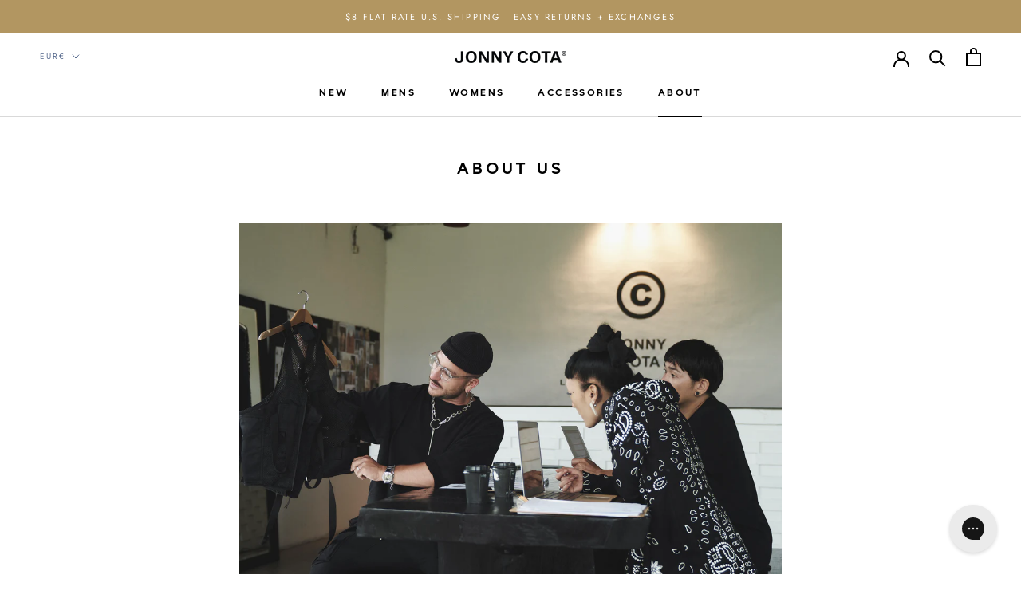

--- FILE ---
content_type: text/html; charset=utf-8
request_url: https://www.jonnycota.com/en-de/pages/about-us
body_size: 18405
content:
<!doctype html>

<html class="no-js" lang="en">
  <head>
  <!-- Google tag (gtag.js) -->
<script async src="https://www.googletagmanager.com/gtag/js?id=AW-1009934324"></script>
<script>
  window.dataLayer = window.dataLayer || [];
  function gtag(){dataLayer.push(arguments);}
  gtag('js', new Date());

  gtag('config', 'AW-1009934324');
</script>
<!-- Google Tag Manager -->
<script>(function(w,d,s,l,i){w[l]=w[l]||[];w[l].push({'gtm.start':
new Date().getTime(),event:'gtm.js'});var f=d.getElementsByTagName(s)[0],
j=d.createElement(s),dl=l!='dataLayer'?'&l='+l:'';j.async=true;j.src=
'https://www.googletagmanager.com/gtm.js?id='+i+dl;f.parentNode.insertBefore(j,f);
})(window,document,'script','dataLayer','GTM-KT5P3B2');</script>
<!-- End Google Tag Manager -->
    <meta name="facebook-domain-verification" content="jhn7ketyd70mlnrw09z1gcq0yr8wwh" />
    <meta charset="utf-8"> 
    <meta http-equiv="X-UA-Compatible" content="IE=edge,chrome=1">
    <meta name="viewport" content="width=device-width, initial-scale=1.0, height=device-height, minimum-scale=1.0, maximum-scale=1.0">
    <meta name="theme-color" content="">

    <title>
      ABOUT US &ndash; JONNY COTA
    </title><meta name="description" content="Jonny Cota is a progressive streetwear brand designed in Los Angeles and handmade at our studio in Bali with a conscious emphasis on sustainable production. Formerly known as the iconic DTLA label SKINGRAFT, Jonny Cota has relaunched as a new lifestyle brand following its premier season win of Amazon Prime&#39;s design com"><link rel="canonical" href="https://www.jonnycota.com/en-de/pages/about-us"><link rel="shortcut icon" href="//www.jonnycota.com/cdn/shop/files/Jonny_Cota_submark_96x.png?v=1614291532" type="image/png"><meta property="og:type" content="website">
  <meta property="og:title" content="ABOUT US"><meta property="og:description" content="Jonny Cota is a progressive streetwear brand designed in Los Angeles and handmade at our studio in Bali with a conscious emphasis on sustainable production. Formerly known as the iconic DTLA label SKINGRAFT, Jonny Cota has relaunched as a new lifestyle brand following its premier season win of Amazon Prime&#39;s design com"><meta property="og:url" content="https://www.jonnycota.com/en-de/pages/about-us">
<meta property="og:site_name" content="JONNY COTA"><meta name="twitter:card" content="summary"><meta name="twitter:title" content="ABOUT US">
  <meta name="twitter:description" content="Jonny Cota is a progressive streetwear brand designed in Los Angeles and handmade at our studio in Bali with a conscious emphasis on sustainable production. Formerly known as the iconic DTLA label SKINGRAFT, Jonny Cota has relaunched as a new lifestyle brand following its premier season win of Amazon Prime&#39;s design com">

    <script>window.performance && window.performance.mark && window.performance.mark('shopify.content_for_header.start');</script><meta id="shopify-digital-wallet" name="shopify-digital-wallet" content="/7075175/digital_wallets/dialog">
<meta name="shopify-checkout-api-token" content="24a17baf10510d50c4e24fabfefe7ea1">
<meta id="in-context-paypal-metadata" data-shop-id="7075175" data-venmo-supported="true" data-environment="production" data-locale="en_US" data-paypal-v4="true" data-currency="EUR">
<link rel="alternate" hreflang="x-default" href="https://www.jonnycota.com/pages/about-us">
<link rel="alternate" hreflang="en" href="https://www.jonnycota.com/pages/about-us">
<link rel="alternate" hreflang="en-CA" href="https://www.jonnycota.com/en-ca/pages/about-us">
<link rel="alternate" hreflang="en-GB" href="https://www.jonnycota.com/en-gb/pages/about-us">
<link rel="alternate" hreflang="en-AU" href="https://www.jonnycota.com/en-au/pages/about-us">
<link rel="alternate" hreflang="en-DE" href="https://www.jonnycota.com/en-de/pages/about-us">
<link rel="alternate" hreflang="en-FR" href="https://www.jonnycota.com/en-fr/pages/about-us">
<script async="async" src="/checkouts/internal/preloads.js?locale=en-DE"></script>
<link rel="preconnect" href="https://shop.app" crossorigin="anonymous">
<script async="async" src="https://shop.app/checkouts/internal/preloads.js?locale=en-DE&shop_id=7075175" crossorigin="anonymous"></script>
<script id="apple-pay-shop-capabilities" type="application/json">{"shopId":7075175,"countryCode":"US","currencyCode":"EUR","merchantCapabilities":["supports3DS"],"merchantId":"gid:\/\/shopify\/Shop\/7075175","merchantName":"JONNY COTA","requiredBillingContactFields":["postalAddress","email","phone"],"requiredShippingContactFields":["postalAddress","email","phone"],"shippingType":"shipping","supportedNetworks":["visa","masterCard","amex","discover","elo","jcb"],"total":{"type":"pending","label":"JONNY COTA","amount":"1.00"},"shopifyPaymentsEnabled":true,"supportsSubscriptions":true}</script>
<script id="shopify-features" type="application/json">{"accessToken":"24a17baf10510d50c4e24fabfefe7ea1","betas":["rich-media-storefront-analytics"],"domain":"www.jonnycota.com","predictiveSearch":true,"shopId":7075175,"locale":"en"}</script>
<script>var Shopify = Shopify || {};
Shopify.shop = "skingraft-designs.myshopify.com";
Shopify.locale = "en";
Shopify.currency = {"active":"EUR","rate":"0.87532585"};
Shopify.country = "DE";
Shopify.theme = {"name":"JC 2.0 removed free shipping txt from products ","id":120790745163,"schema_name":"Prestige","schema_version":"4.8.1","theme_store_id":855,"role":"main"};
Shopify.theme.handle = "null";
Shopify.theme.style = {"id":null,"handle":null};
Shopify.cdnHost = "www.jonnycota.com/cdn";
Shopify.routes = Shopify.routes || {};
Shopify.routes.root = "/en-de/";</script>
<script type="module">!function(o){(o.Shopify=o.Shopify||{}).modules=!0}(window);</script>
<script>!function(o){function n(){var o=[];function n(){o.push(Array.prototype.slice.apply(arguments))}return n.q=o,n}var t=o.Shopify=o.Shopify||{};t.loadFeatures=n(),t.autoloadFeatures=n()}(window);</script>
<script>
  window.ShopifyPay = window.ShopifyPay || {};
  window.ShopifyPay.apiHost = "shop.app\/pay";
  window.ShopifyPay.redirectState = null;
</script>
<script id="shop-js-analytics" type="application/json">{"pageType":"page"}</script>
<script defer="defer" async type="module" src="//www.jonnycota.com/cdn/shopifycloud/shop-js/modules/v2/client.init-shop-cart-sync_C5BV16lS.en.esm.js"></script>
<script defer="defer" async type="module" src="//www.jonnycota.com/cdn/shopifycloud/shop-js/modules/v2/chunk.common_CygWptCX.esm.js"></script>
<script type="module">
  await import("//www.jonnycota.com/cdn/shopifycloud/shop-js/modules/v2/client.init-shop-cart-sync_C5BV16lS.en.esm.js");
await import("//www.jonnycota.com/cdn/shopifycloud/shop-js/modules/v2/chunk.common_CygWptCX.esm.js");

  window.Shopify.SignInWithShop?.initShopCartSync?.({"fedCMEnabled":true,"windoidEnabled":true});

</script>
<script>
  window.Shopify = window.Shopify || {};
  if (!window.Shopify.featureAssets) window.Shopify.featureAssets = {};
  window.Shopify.featureAssets['shop-js'] = {"shop-cart-sync":["modules/v2/client.shop-cart-sync_ZFArdW7E.en.esm.js","modules/v2/chunk.common_CygWptCX.esm.js"],"init-fed-cm":["modules/v2/client.init-fed-cm_CmiC4vf6.en.esm.js","modules/v2/chunk.common_CygWptCX.esm.js"],"shop-button":["modules/v2/client.shop-button_tlx5R9nI.en.esm.js","modules/v2/chunk.common_CygWptCX.esm.js"],"shop-cash-offers":["modules/v2/client.shop-cash-offers_DOA2yAJr.en.esm.js","modules/v2/chunk.common_CygWptCX.esm.js","modules/v2/chunk.modal_D71HUcav.esm.js"],"init-windoid":["modules/v2/client.init-windoid_sURxWdc1.en.esm.js","modules/v2/chunk.common_CygWptCX.esm.js"],"shop-toast-manager":["modules/v2/client.shop-toast-manager_ClPi3nE9.en.esm.js","modules/v2/chunk.common_CygWptCX.esm.js"],"init-shop-email-lookup-coordinator":["modules/v2/client.init-shop-email-lookup-coordinator_B8hsDcYM.en.esm.js","modules/v2/chunk.common_CygWptCX.esm.js"],"init-shop-cart-sync":["modules/v2/client.init-shop-cart-sync_C5BV16lS.en.esm.js","modules/v2/chunk.common_CygWptCX.esm.js"],"avatar":["modules/v2/client.avatar_BTnouDA3.en.esm.js"],"pay-button":["modules/v2/client.pay-button_FdsNuTd3.en.esm.js","modules/v2/chunk.common_CygWptCX.esm.js"],"init-customer-accounts":["modules/v2/client.init-customer-accounts_DxDtT_ad.en.esm.js","modules/v2/client.shop-login-button_C5VAVYt1.en.esm.js","modules/v2/chunk.common_CygWptCX.esm.js","modules/v2/chunk.modal_D71HUcav.esm.js"],"init-shop-for-new-customer-accounts":["modules/v2/client.init-shop-for-new-customer-accounts_ChsxoAhi.en.esm.js","modules/v2/client.shop-login-button_C5VAVYt1.en.esm.js","modules/v2/chunk.common_CygWptCX.esm.js","modules/v2/chunk.modal_D71HUcav.esm.js"],"shop-login-button":["modules/v2/client.shop-login-button_C5VAVYt1.en.esm.js","modules/v2/chunk.common_CygWptCX.esm.js","modules/v2/chunk.modal_D71HUcav.esm.js"],"init-customer-accounts-sign-up":["modules/v2/client.init-customer-accounts-sign-up_CPSyQ0Tj.en.esm.js","modules/v2/client.shop-login-button_C5VAVYt1.en.esm.js","modules/v2/chunk.common_CygWptCX.esm.js","modules/v2/chunk.modal_D71HUcav.esm.js"],"shop-follow-button":["modules/v2/client.shop-follow-button_Cva4Ekp9.en.esm.js","modules/v2/chunk.common_CygWptCX.esm.js","modules/v2/chunk.modal_D71HUcav.esm.js"],"checkout-modal":["modules/v2/client.checkout-modal_BPM8l0SH.en.esm.js","modules/v2/chunk.common_CygWptCX.esm.js","modules/v2/chunk.modal_D71HUcav.esm.js"],"lead-capture":["modules/v2/client.lead-capture_Bi8yE_yS.en.esm.js","modules/v2/chunk.common_CygWptCX.esm.js","modules/v2/chunk.modal_D71HUcav.esm.js"],"shop-login":["modules/v2/client.shop-login_D6lNrXab.en.esm.js","modules/v2/chunk.common_CygWptCX.esm.js","modules/v2/chunk.modal_D71HUcav.esm.js"],"payment-terms":["modules/v2/client.payment-terms_CZxnsJam.en.esm.js","modules/v2/chunk.common_CygWptCX.esm.js","modules/v2/chunk.modal_D71HUcav.esm.js"]};
</script>
<script>(function() {
  var isLoaded = false;
  function asyncLoad() {
    if (isLoaded) return;
    isLoaded = true;
    var urls = ["\/\/social-login.oxiapps.com\/api\/init?shop=skingraft-designs.myshopify.com","https:\/\/cdn-scripts.signifyd.com\/shopify\/script-tag.js?shop=skingraft-designs.myshopify.com","https:\/\/gtmniddocks.herokuapp.com\/gtmniddocks.js?shop=skingraft-designs.myshopify.com","https:\/\/accessibly.onthemapmarketing.com\/public\/widget\/run.js?shop=skingraft-designs.myshopify.com","https:\/\/cdn.attn.tv\/jc\/dtag.js?shop=skingraft-designs.myshopify.com","https:\/\/static.shareasale.com\/json\/shopify\/deduplication.js?shop=skingraft-designs.myshopify.com","https:\/\/static.shareasale.com\/json\/shopify\/shareasale-tracking.js?sasmid=122305\u0026ssmtid=19038\u0026shop=skingraft-designs.myshopify.com","https:\/\/cdn.hextom.com\/js\/freeshippingbar.js?shop=skingraft-designs.myshopify.com","https:\/\/config.gorgias.chat\/bundle-loader\/01GYCBY9J2T9DX3R7C5PKVS7T7?source=shopify1click\u0026shop=skingraft-designs.myshopify.com","https:\/\/cdn.9gtb.com\/loader.js?g_cvt_id=c6137fb2-ed5c-40e1-8028-8c8c1740f2bd\u0026shop=skingraft-designs.myshopify.com","\/\/backinstock.useamp.com\/widget\/6001_1767153381.js?category=bis\u0026v=6\u0026shop=skingraft-designs.myshopify.com","https:\/\/size-guides.esc-apps-cdn.com\/1767939059-app.skingraft-designs.myshopify.com.js?shop=skingraft-designs.myshopify.com"];
    for (var i = 0; i < urls.length; i++) {
      var s = document.createElement('script');
      s.type = 'text/javascript';
      s.async = true;
      s.src = urls[i];
      var x = document.getElementsByTagName('script')[0];
      x.parentNode.insertBefore(s, x);
    }
  };
  if(window.attachEvent) {
    window.attachEvent('onload', asyncLoad);
  } else {
    window.addEventListener('load', asyncLoad, false);
  }
})();</script>
<script id="__st">var __st={"a":7075175,"offset":-28800,"reqid":"1cb238cf-1f1a-4712-a6df-bc0a7a2c7bea-1768651556","pageurl":"www.jonnycota.com\/en-de\/pages\/about-us","s":"pages-17507693","u":"404adbe3d43f","p":"page","rtyp":"page","rid":17507693};</script>
<script>window.ShopifyPaypalV4VisibilityTracking = true;</script>
<script id="captcha-bootstrap">!function(){'use strict';const t='contact',e='account',n='new_comment',o=[[t,t],['blogs',n],['comments',n],[t,'customer']],c=[[e,'customer_login'],[e,'guest_login'],[e,'recover_customer_password'],[e,'create_customer']],r=t=>t.map((([t,e])=>`form[action*='/${t}']:not([data-nocaptcha='true']) input[name='form_type'][value='${e}']`)).join(','),a=t=>()=>t?[...document.querySelectorAll(t)].map((t=>t.form)):[];function s(){const t=[...o],e=r(t);return a(e)}const i='password',u='form_key',d=['recaptcha-v3-token','g-recaptcha-response','h-captcha-response',i],f=()=>{try{return window.sessionStorage}catch{return}},m='__shopify_v',_=t=>t.elements[u];function p(t,e,n=!1){try{const o=window.sessionStorage,c=JSON.parse(o.getItem(e)),{data:r}=function(t){const{data:e,action:n}=t;return t[m]||n?{data:e,action:n}:{data:t,action:n}}(c);for(const[e,n]of Object.entries(r))t.elements[e]&&(t.elements[e].value=n);n&&o.removeItem(e)}catch(o){console.error('form repopulation failed',{error:o})}}const l='form_type',E='cptcha';function T(t){t.dataset[E]=!0}const w=window,h=w.document,L='Shopify',v='ce_forms',y='captcha';let A=!1;((t,e)=>{const n=(g='f06e6c50-85a8-45c8-87d0-21a2b65856fe',I='https://cdn.shopify.com/shopifycloud/storefront-forms-hcaptcha/ce_storefront_forms_captcha_hcaptcha.v1.5.2.iife.js',D={infoText:'Protected by hCaptcha',privacyText:'Privacy',termsText:'Terms'},(t,e,n)=>{const o=w[L][v],c=o.bindForm;if(c)return c(t,g,e,D).then(n);var r;o.q.push([[t,g,e,D],n]),r=I,A||(h.body.append(Object.assign(h.createElement('script'),{id:'captcha-provider',async:!0,src:r})),A=!0)});var g,I,D;w[L]=w[L]||{},w[L][v]=w[L][v]||{},w[L][v].q=[],w[L][y]=w[L][y]||{},w[L][y].protect=function(t,e){n(t,void 0,e),T(t)},Object.freeze(w[L][y]),function(t,e,n,w,h,L){const[v,y,A,g]=function(t,e,n){const i=e?o:[],u=t?c:[],d=[...i,...u],f=r(d),m=r(i),_=r(d.filter((([t,e])=>n.includes(e))));return[a(f),a(m),a(_),s()]}(w,h,L),I=t=>{const e=t.target;return e instanceof HTMLFormElement?e:e&&e.form},D=t=>v().includes(t);t.addEventListener('submit',(t=>{const e=I(t);if(!e)return;const n=D(e)&&!e.dataset.hcaptchaBound&&!e.dataset.recaptchaBound,o=_(e),c=g().includes(e)&&(!o||!o.value);(n||c)&&t.preventDefault(),c&&!n&&(function(t){try{if(!f())return;!function(t){const e=f();if(!e)return;const n=_(t);if(!n)return;const o=n.value;o&&e.removeItem(o)}(t);const e=Array.from(Array(32),(()=>Math.random().toString(36)[2])).join('');!function(t,e){_(t)||t.append(Object.assign(document.createElement('input'),{type:'hidden',name:u})),t.elements[u].value=e}(t,e),function(t,e){const n=f();if(!n)return;const o=[...t.querySelectorAll(`input[type='${i}']`)].map((({name:t})=>t)),c=[...d,...o],r={};for(const[a,s]of new FormData(t).entries())c.includes(a)||(r[a]=s);n.setItem(e,JSON.stringify({[m]:1,action:t.action,data:r}))}(t,e)}catch(e){console.error('failed to persist form',e)}}(e),e.submit())}));const S=(t,e)=>{t&&!t.dataset[E]&&(n(t,e.some((e=>e===t))),T(t))};for(const o of['focusin','change'])t.addEventListener(o,(t=>{const e=I(t);D(e)&&S(e,y())}));const B=e.get('form_key'),M=e.get(l),P=B&&M;t.addEventListener('DOMContentLoaded',(()=>{const t=y();if(P)for(const e of t)e.elements[l].value===M&&p(e,B);[...new Set([...A(),...v().filter((t=>'true'===t.dataset.shopifyCaptcha))])].forEach((e=>S(e,t)))}))}(h,new URLSearchParams(w.location.search),n,t,e,['guest_login'])})(!0,!1)}();</script>
<script integrity="sha256-4kQ18oKyAcykRKYeNunJcIwy7WH5gtpwJnB7kiuLZ1E=" data-source-attribution="shopify.loadfeatures" defer="defer" src="//www.jonnycota.com/cdn/shopifycloud/storefront/assets/storefront/load_feature-a0a9edcb.js" crossorigin="anonymous"></script>
<script crossorigin="anonymous" defer="defer" src="//www.jonnycota.com/cdn/shopifycloud/storefront/assets/shopify_pay/storefront-65b4c6d7.js?v=20250812"></script>
<script data-source-attribution="shopify.dynamic_checkout.dynamic.init">var Shopify=Shopify||{};Shopify.PaymentButton=Shopify.PaymentButton||{isStorefrontPortableWallets:!0,init:function(){window.Shopify.PaymentButton.init=function(){};var t=document.createElement("script");t.src="https://www.jonnycota.com/cdn/shopifycloud/portable-wallets/latest/portable-wallets.en.js",t.type="module",document.head.appendChild(t)}};
</script>
<script data-source-attribution="shopify.dynamic_checkout.buyer_consent">
  function portableWalletsHideBuyerConsent(e){var t=document.getElementById("shopify-buyer-consent"),n=document.getElementById("shopify-subscription-policy-button");t&&n&&(t.classList.add("hidden"),t.setAttribute("aria-hidden","true"),n.removeEventListener("click",e))}function portableWalletsShowBuyerConsent(e){var t=document.getElementById("shopify-buyer-consent"),n=document.getElementById("shopify-subscription-policy-button");t&&n&&(t.classList.remove("hidden"),t.removeAttribute("aria-hidden"),n.addEventListener("click",e))}window.Shopify?.PaymentButton&&(window.Shopify.PaymentButton.hideBuyerConsent=portableWalletsHideBuyerConsent,window.Shopify.PaymentButton.showBuyerConsent=portableWalletsShowBuyerConsent);
</script>
<script data-source-attribution="shopify.dynamic_checkout.cart.bootstrap">document.addEventListener("DOMContentLoaded",(function(){function t(){return document.querySelector("shopify-accelerated-checkout-cart, shopify-accelerated-checkout")}if(t())Shopify.PaymentButton.init();else{new MutationObserver((function(e,n){t()&&(Shopify.PaymentButton.init(),n.disconnect())})).observe(document.body,{childList:!0,subtree:!0})}}));
</script>
<link id="shopify-accelerated-checkout-styles" rel="stylesheet" media="screen" href="https://www.jonnycota.com/cdn/shopifycloud/portable-wallets/latest/accelerated-checkout-backwards-compat.css" crossorigin="anonymous">
<style id="shopify-accelerated-checkout-cart">
        #shopify-buyer-consent {
  margin-top: 1em;
  display: inline-block;
  width: 100%;
}

#shopify-buyer-consent.hidden {
  display: none;
}

#shopify-subscription-policy-button {
  background: none;
  border: none;
  padding: 0;
  text-decoration: underline;
  font-size: inherit;
  cursor: pointer;
}

#shopify-subscription-policy-button::before {
  box-shadow: none;
}

      </style>

<script>window.performance && window.performance.mark && window.performance.mark('shopify.content_for_header.end');</script>

    <link rel="stylesheet" href="//www.jonnycota.com/cdn/shop/t/84/assets/theme.scss.css?v=26395218124968101651763565871">

    <script>
      // This allows to expose several variables to the global scope, to be used in scripts
      window.theme = {
        pageType: "page",
        moneyFormat: "€{{amount_with_comma_separator}}",
        moneyWithCurrencyFormat: "€{{amount_with_comma_separator}} EUR",
        productImageSize: "tall",
        searchMode: "product",
        showPageTransition: true,
        showElementStaggering: false,
        showImageZooming: true
      };

      window.routes = {
        rootUrl: "\/en-de",
        cartUrl: "\/en-de\/cart",
        cartAddUrl: "\/en-de\/cart\/add",
        cartChangeUrl: "\/en-de\/cart\/change",
        searchUrl: "\/en-de\/search",
        productRecommendationsUrl: "\/en-de\/recommendations\/products"
      };

      window.languages = {
        cartAddNote: "Add Order Note",
        cartEditNote: "Edit Order Note",
        productImageLoadingError: "This image could not be loaded. Please try to reload the page.",
        productFormAddToCart: "Add to cart",
        productFormUnavailable: "Unavailable",
        productFormSoldOut: "Sold Out",
        shippingEstimatorOneResult: "1 option available:",
        shippingEstimatorMoreResults: "{{count}} options available:",
        shippingEstimatorNoResults: "No shipping could be found"
      };

      window.lazySizesConfig = {
        loadHidden: false,
        hFac: 0.5,
        expFactor: 2,
        ricTimeout: 150,
        lazyClass: 'Image--lazyLoad',
        loadingClass: 'Image--lazyLoading',
        loadedClass: 'Image--lazyLoaded'
      };

      document.documentElement.className = document.documentElement.className.replace('no-js', 'js');
      document.documentElement.style.setProperty('--window-height', window.innerHeight + 'px');

      // We do a quick detection of some features (we could use Modernizr but for so little...)
      (function() {
        document.documentElement.className += ((window.CSS && window.CSS.supports('(position: sticky) or (position: -webkit-sticky)')) ? ' supports-sticky' : ' no-supports-sticky');
        document.documentElement.className += (window.matchMedia('(-moz-touch-enabled: 1), (hover: none)')).matches ? ' no-supports-hover' : ' supports-hover';
      }());
    </script>

    <script src="//www.jonnycota.com/cdn/shop/t/84/assets/lazysizes.min.js?v=174358363404432586981643667562" async></script><script src="https://polyfill-fastly.net/v3/polyfill.min.js?unknown=polyfill&features=fetch,Element.prototype.closest,Element.prototype.remove,Element.prototype.classList,Array.prototype.includes,Array.prototype.fill,Object.assign,CustomEvent,IntersectionObserver,IntersectionObserverEntry,URL" defer></script>
    <script src="//www.jonnycota.com/cdn/shop/t/84/assets/libs.min.js?v=26178543184394469741643667563" defer></script>
    <script src="//www.jonnycota.com/cdn/shop/t/84/assets/theme.min.js?v=19233513442851015761643667569" defer></script>
    <script src="//www.jonnycota.com/cdn/shop/t/84/assets/custom.js?v=183944157590872491501643667555" defer></script>

    <script>
      (function () {
        window.onpageshow = function() {
          if (window.theme.showPageTransition) {
            var pageTransition = document.querySelector('.PageTransition');

            if (pageTransition) {
              pageTransition.style.visibility = 'visible';
              pageTransition.style.opacity = '0';
            }
          }

          // When the page is loaded from the cache, we have to reload the cart content
          document.documentElement.dispatchEvent(new CustomEvent('cart:refresh', {
            bubbles: true
          }));
        };
      })();
    </script>

    


  <script type="application/ld+json">
  {
    "@context": "http://schema.org",
    "@type": "BreadcrumbList",
  "itemListElement": [{
      "@type": "ListItem",
      "position": 1,
      "name": "Translation missing: en.general.breadcrumb.home",
      "item": "https://www.jonnycota.com"
    },{
          "@type": "ListItem",
          "position": 2,
          "name": "ABOUT US",
          "item": "https://www.jonnycota.com/en-de/pages/about-us"
        }]
  }
  </script>

    <link href="//www.jonnycota.com/cdn/shop/t/84/assets/FornoBold.css?v=108281278404624385431643667561" rel="stylesheet" type="text/css" media="all" />
    <link href="//www.jonnycota.com/cdn/shop/t/84/assets/FornoMedium.css?v=924660222101000761643667562" rel="stylesheet" type="text/css" media="all" />
  <!-- "snippets/sca-quick-view-init.liquid" was not rendered, the associated app was uninstalled -->
  <script src="//www.jonnycota.com/cdn/shop/t/84/assets/variable-products.js?v=72637281613917119051643667572" type="text/javascript" defer></script>

 <meta name="google-site-verification" content="FonqjSDXh-pIMMAalnt_KQ91cGCl7MtR3py-YvqAiKY" />
 

<!-- BEGIN app block: shopify://apps/klaviyo-email-marketing-sms/blocks/klaviyo-onsite-embed/2632fe16-c075-4321-a88b-50b567f42507 -->












  <script async src="https://static.klaviyo.com/onsite/js/KAxWJQ/klaviyo.js?company_id=KAxWJQ"></script>
  <script>!function(){if(!window.klaviyo){window._klOnsite=window._klOnsite||[];try{window.klaviyo=new Proxy({},{get:function(n,i){return"push"===i?function(){var n;(n=window._klOnsite).push.apply(n,arguments)}:function(){for(var n=arguments.length,o=new Array(n),w=0;w<n;w++)o[w]=arguments[w];var t="function"==typeof o[o.length-1]?o.pop():void 0,e=new Promise((function(n){window._klOnsite.push([i].concat(o,[function(i){t&&t(i),n(i)}]))}));return e}}})}catch(n){window.klaviyo=window.klaviyo||[],window.klaviyo.push=function(){var n;(n=window._klOnsite).push.apply(n,arguments)}}}}();</script>

  




  <script>
    window.klaviyoReviewsProductDesignMode = false
  </script>







<!-- END app block --><meta property="og:image" content="https://cdn.shopify.com/s/files/1/0707/5175/files/Jonny_Cota_main_logo.png?height=628&pad_color=fff&v=1614291531&width=1200" />
<meta property="og:image:secure_url" content="https://cdn.shopify.com/s/files/1/0707/5175/files/Jonny_Cota_main_logo.png?height=628&pad_color=fff&v=1614291531&width=1200" />
<meta property="og:image:width" content="1200" />
<meta property="og:image:height" content="628" />
<link href="https://monorail-edge.shopifysvc.com" rel="dns-prefetch">
<script>(function(){if ("sendBeacon" in navigator && "performance" in window) {try {var session_token_from_headers = performance.getEntriesByType('navigation')[0].serverTiming.find(x => x.name == '_s').description;} catch {var session_token_from_headers = undefined;}var session_cookie_matches = document.cookie.match(/_shopify_s=([^;]*)/);var session_token_from_cookie = session_cookie_matches && session_cookie_matches.length === 2 ? session_cookie_matches[1] : "";var session_token = session_token_from_headers || session_token_from_cookie || "";function handle_abandonment_event(e) {var entries = performance.getEntries().filter(function(entry) {return /monorail-edge.shopifysvc.com/.test(entry.name);});if (!window.abandonment_tracked && entries.length === 0) {window.abandonment_tracked = true;var currentMs = Date.now();var navigation_start = performance.timing.navigationStart;var payload = {shop_id: 7075175,url: window.location.href,navigation_start,duration: currentMs - navigation_start,session_token,page_type: "page"};window.navigator.sendBeacon("https://monorail-edge.shopifysvc.com/v1/produce", JSON.stringify({schema_id: "online_store_buyer_site_abandonment/1.1",payload: payload,metadata: {event_created_at_ms: currentMs,event_sent_at_ms: currentMs}}));}}window.addEventListener('pagehide', handle_abandonment_event);}}());</script>
<script id="web-pixels-manager-setup">(function e(e,d,r,n,o){if(void 0===o&&(o={}),!Boolean(null===(a=null===(i=window.Shopify)||void 0===i?void 0:i.analytics)||void 0===a?void 0:a.replayQueue)){var i,a;window.Shopify=window.Shopify||{};var t=window.Shopify;t.analytics=t.analytics||{};var s=t.analytics;s.replayQueue=[],s.publish=function(e,d,r){return s.replayQueue.push([e,d,r]),!0};try{self.performance.mark("wpm:start")}catch(e){}var l=function(){var e={modern:/Edge?\/(1{2}[4-9]|1[2-9]\d|[2-9]\d{2}|\d{4,})\.\d+(\.\d+|)|Firefox\/(1{2}[4-9]|1[2-9]\d|[2-9]\d{2}|\d{4,})\.\d+(\.\d+|)|Chrom(ium|e)\/(9{2}|\d{3,})\.\d+(\.\d+|)|(Maci|X1{2}).+ Version\/(15\.\d+|(1[6-9]|[2-9]\d|\d{3,})\.\d+)([,.]\d+|)( \(\w+\)|)( Mobile\/\w+|) Safari\/|Chrome.+OPR\/(9{2}|\d{3,})\.\d+\.\d+|(CPU[ +]OS|iPhone[ +]OS|CPU[ +]iPhone|CPU IPhone OS|CPU iPad OS)[ +]+(15[._]\d+|(1[6-9]|[2-9]\d|\d{3,})[._]\d+)([._]\d+|)|Android:?[ /-](13[3-9]|1[4-9]\d|[2-9]\d{2}|\d{4,})(\.\d+|)(\.\d+|)|Android.+Firefox\/(13[5-9]|1[4-9]\d|[2-9]\d{2}|\d{4,})\.\d+(\.\d+|)|Android.+Chrom(ium|e)\/(13[3-9]|1[4-9]\d|[2-9]\d{2}|\d{4,})\.\d+(\.\d+|)|SamsungBrowser\/([2-9]\d|\d{3,})\.\d+/,legacy:/Edge?\/(1[6-9]|[2-9]\d|\d{3,})\.\d+(\.\d+|)|Firefox\/(5[4-9]|[6-9]\d|\d{3,})\.\d+(\.\d+|)|Chrom(ium|e)\/(5[1-9]|[6-9]\d|\d{3,})\.\d+(\.\d+|)([\d.]+$|.*Safari\/(?![\d.]+ Edge\/[\d.]+$))|(Maci|X1{2}).+ Version\/(10\.\d+|(1[1-9]|[2-9]\d|\d{3,})\.\d+)([,.]\d+|)( \(\w+\)|)( Mobile\/\w+|) Safari\/|Chrome.+OPR\/(3[89]|[4-9]\d|\d{3,})\.\d+\.\d+|(CPU[ +]OS|iPhone[ +]OS|CPU[ +]iPhone|CPU IPhone OS|CPU iPad OS)[ +]+(10[._]\d+|(1[1-9]|[2-9]\d|\d{3,})[._]\d+)([._]\d+|)|Android:?[ /-](13[3-9]|1[4-9]\d|[2-9]\d{2}|\d{4,})(\.\d+|)(\.\d+|)|Mobile Safari.+OPR\/([89]\d|\d{3,})\.\d+\.\d+|Android.+Firefox\/(13[5-9]|1[4-9]\d|[2-9]\d{2}|\d{4,})\.\d+(\.\d+|)|Android.+Chrom(ium|e)\/(13[3-9]|1[4-9]\d|[2-9]\d{2}|\d{4,})\.\d+(\.\d+|)|Android.+(UC? ?Browser|UCWEB|U3)[ /]?(15\.([5-9]|\d{2,})|(1[6-9]|[2-9]\d|\d{3,})\.\d+)\.\d+|SamsungBrowser\/(5\.\d+|([6-9]|\d{2,})\.\d+)|Android.+MQ{2}Browser\/(14(\.(9|\d{2,})|)|(1[5-9]|[2-9]\d|\d{3,})(\.\d+|))(\.\d+|)|K[Aa][Ii]OS\/(3\.\d+|([4-9]|\d{2,})\.\d+)(\.\d+|)/},d=e.modern,r=e.legacy,n=navigator.userAgent;return n.match(d)?"modern":n.match(r)?"legacy":"unknown"}(),u="modern"===l?"modern":"legacy",c=(null!=n?n:{modern:"",legacy:""})[u],f=function(e){return[e.baseUrl,"/wpm","/b",e.hashVersion,"modern"===e.buildTarget?"m":"l",".js"].join("")}({baseUrl:d,hashVersion:r,buildTarget:u}),m=function(e){var d=e.version,r=e.bundleTarget,n=e.surface,o=e.pageUrl,i=e.monorailEndpoint;return{emit:function(e){var a=e.status,t=e.errorMsg,s=(new Date).getTime(),l=JSON.stringify({metadata:{event_sent_at_ms:s},events:[{schema_id:"web_pixels_manager_load/3.1",payload:{version:d,bundle_target:r,page_url:o,status:a,surface:n,error_msg:t},metadata:{event_created_at_ms:s}}]});if(!i)return console&&console.warn&&console.warn("[Web Pixels Manager] No Monorail endpoint provided, skipping logging."),!1;try{return self.navigator.sendBeacon.bind(self.navigator)(i,l)}catch(e){}var u=new XMLHttpRequest;try{return u.open("POST",i,!0),u.setRequestHeader("Content-Type","text/plain"),u.send(l),!0}catch(e){return console&&console.warn&&console.warn("[Web Pixels Manager] Got an unhandled error while logging to Monorail."),!1}}}}({version:r,bundleTarget:l,surface:e.surface,pageUrl:self.location.href,monorailEndpoint:e.monorailEndpoint});try{o.browserTarget=l,function(e){var d=e.src,r=e.async,n=void 0===r||r,o=e.onload,i=e.onerror,a=e.sri,t=e.scriptDataAttributes,s=void 0===t?{}:t,l=document.createElement("script"),u=document.querySelector("head"),c=document.querySelector("body");if(l.async=n,l.src=d,a&&(l.integrity=a,l.crossOrigin="anonymous"),s)for(var f in s)if(Object.prototype.hasOwnProperty.call(s,f))try{l.dataset[f]=s[f]}catch(e){}if(o&&l.addEventListener("load",o),i&&l.addEventListener("error",i),u)u.appendChild(l);else{if(!c)throw new Error("Did not find a head or body element to append the script");c.appendChild(l)}}({src:f,async:!0,onload:function(){if(!function(){var e,d;return Boolean(null===(d=null===(e=window.Shopify)||void 0===e?void 0:e.analytics)||void 0===d?void 0:d.initialized)}()){var d=window.webPixelsManager.init(e)||void 0;if(d){var r=window.Shopify.analytics;r.replayQueue.forEach((function(e){var r=e[0],n=e[1],o=e[2];d.publishCustomEvent(r,n,o)})),r.replayQueue=[],r.publish=d.publishCustomEvent,r.visitor=d.visitor,r.initialized=!0}}},onerror:function(){return m.emit({status:"failed",errorMsg:"".concat(f," has failed to load")})},sri:function(e){var d=/^sha384-[A-Za-z0-9+/=]+$/;return"string"==typeof e&&d.test(e)}(c)?c:"",scriptDataAttributes:o}),m.emit({status:"loading"})}catch(e){m.emit({status:"failed",errorMsg:(null==e?void 0:e.message)||"Unknown error"})}}})({shopId: 7075175,storefrontBaseUrl: "https://www.jonnycota.com",extensionsBaseUrl: "https://extensions.shopifycdn.com/cdn/shopifycloud/web-pixels-manager",monorailEndpoint: "https://monorail-edge.shopifysvc.com/unstable/produce_batch",surface: "storefront-renderer",enabledBetaFlags: ["2dca8a86"],webPixelsConfigList: [{"id":"2066415919","configuration":"{\"accountID\":\"KAxWJQ\",\"webPixelConfig\":\"eyJlbmFibGVBZGRlZFRvQ2FydEV2ZW50cyI6IHRydWV9\"}","eventPayloadVersion":"v1","runtimeContext":"STRICT","scriptVersion":"524f6c1ee37bacdca7657a665bdca589","type":"APP","apiClientId":123074,"privacyPurposes":["ANALYTICS","MARKETING"],"dataSharingAdjustments":{"protectedCustomerApprovalScopes":["read_customer_address","read_customer_email","read_customer_name","read_customer_personal_data","read_customer_phone"]}},{"id":"1456144687","configuration":"{\"masterTagID\":\"19038\",\"merchantID\":\"122305\",\"appPath\":\"https:\/\/daedalus.shareasale.com\",\"storeID\":\"NaN\",\"xTypeMode\":\"NaN\",\"xTypeValue\":\"NaN\",\"channelDedup\":\"NaN\"}","eventPayloadVersion":"v1","runtimeContext":"STRICT","scriptVersion":"f300cca684872f2df140f714437af558","type":"APP","apiClientId":4929191,"privacyPurposes":["ANALYTICS","MARKETING"],"dataSharingAdjustments":{"protectedCustomerApprovalScopes":["read_customer_personal_data"]}},{"id":"846299439","configuration":"{\"config\":\"{\\\"pixel_id\\\":\\\"G-27G2JK6BLM\\\",\\\"gtag_events\\\":[{\\\"type\\\":\\\"purchase\\\",\\\"action_label\\\":\\\"G-27G2JK6BLM\\\"},{\\\"type\\\":\\\"page_view\\\",\\\"action_label\\\":\\\"G-27G2JK6BLM\\\"},{\\\"type\\\":\\\"view_item\\\",\\\"action_label\\\":\\\"G-27G2JK6BLM\\\"},{\\\"type\\\":\\\"search\\\",\\\"action_label\\\":\\\"G-27G2JK6BLM\\\"},{\\\"type\\\":\\\"add_to_cart\\\",\\\"action_label\\\":\\\"G-27G2JK6BLM\\\"},{\\\"type\\\":\\\"begin_checkout\\\",\\\"action_label\\\":\\\"G-27G2JK6BLM\\\"},{\\\"type\\\":\\\"add_payment_info\\\",\\\"action_label\\\":\\\"G-27G2JK6BLM\\\"}],\\\"enable_monitoring_mode\\\":false}\"}","eventPayloadVersion":"v1","runtimeContext":"OPEN","scriptVersion":"b2a88bafab3e21179ed38636efcd8a93","type":"APP","apiClientId":1780363,"privacyPurposes":[],"dataSharingAdjustments":{"protectedCustomerApprovalScopes":["read_customer_address","read_customer_email","read_customer_name","read_customer_personal_data","read_customer_phone"]}},{"id":"334790959","configuration":"{\"pixel_id\":\"607227653120589\",\"pixel_type\":\"facebook_pixel\",\"metaapp_system_user_token\":\"-\"}","eventPayloadVersion":"v1","runtimeContext":"OPEN","scriptVersion":"ca16bc87fe92b6042fbaa3acc2fbdaa6","type":"APP","apiClientId":2329312,"privacyPurposes":["ANALYTICS","MARKETING","SALE_OF_DATA"],"dataSharingAdjustments":{"protectedCustomerApprovalScopes":["read_customer_address","read_customer_email","read_customer_name","read_customer_personal_data","read_customer_phone"]}},{"id":"217448751","configuration":"{\"tagID\":\"2612534320535\"}","eventPayloadVersion":"v1","runtimeContext":"STRICT","scriptVersion":"18031546ee651571ed29edbe71a3550b","type":"APP","apiClientId":3009811,"privacyPurposes":["ANALYTICS","MARKETING","SALE_OF_DATA"],"dataSharingAdjustments":{"protectedCustomerApprovalScopes":["read_customer_address","read_customer_email","read_customer_name","read_customer_personal_data","read_customer_phone"]}},{"id":"35717423","configuration":"{\"myshopifyDomain\":\"skingraft-designs.myshopify.com\"}","eventPayloadVersion":"v1","runtimeContext":"STRICT","scriptVersion":"23b97d18e2aa74363140dc29c9284e87","type":"APP","apiClientId":2775569,"privacyPurposes":["ANALYTICS","MARKETING","SALE_OF_DATA"],"dataSharingAdjustments":{"protectedCustomerApprovalScopes":["read_customer_address","read_customer_email","read_customer_name","read_customer_phone","read_customer_personal_data"]}},{"id":"shopify-app-pixel","configuration":"{}","eventPayloadVersion":"v1","runtimeContext":"STRICT","scriptVersion":"0450","apiClientId":"shopify-pixel","type":"APP","privacyPurposes":["ANALYTICS","MARKETING"]},{"id":"shopify-custom-pixel","eventPayloadVersion":"v1","runtimeContext":"LAX","scriptVersion":"0450","apiClientId":"shopify-pixel","type":"CUSTOM","privacyPurposes":["ANALYTICS","MARKETING"]}],isMerchantRequest: false,initData: {"shop":{"name":"JONNY COTA","paymentSettings":{"currencyCode":"USD"},"myshopifyDomain":"skingraft-designs.myshopify.com","countryCode":"US","storefrontUrl":"https:\/\/www.jonnycota.com\/en-de"},"customer":null,"cart":null,"checkout":null,"productVariants":[],"purchasingCompany":null},},"https://www.jonnycota.com/cdn","fcfee988w5aeb613cpc8e4bc33m6693e112",{"modern":"","legacy":""},{"shopId":"7075175","storefrontBaseUrl":"https:\/\/www.jonnycota.com","extensionBaseUrl":"https:\/\/extensions.shopifycdn.com\/cdn\/shopifycloud\/web-pixels-manager","surface":"storefront-renderer","enabledBetaFlags":"[\"2dca8a86\"]","isMerchantRequest":"false","hashVersion":"fcfee988w5aeb613cpc8e4bc33m6693e112","publish":"custom","events":"[[\"page_viewed\",{}]]"});</script><script>
  window.ShopifyAnalytics = window.ShopifyAnalytics || {};
  window.ShopifyAnalytics.meta = window.ShopifyAnalytics.meta || {};
  window.ShopifyAnalytics.meta.currency = 'EUR';
  var meta = {"page":{"pageType":"page","resourceType":"page","resourceId":17507693,"requestId":"1cb238cf-1f1a-4712-a6df-bc0a7a2c7bea-1768651556"}};
  for (var attr in meta) {
    window.ShopifyAnalytics.meta[attr] = meta[attr];
  }
</script>
<script class="analytics">
  (function () {
    var customDocumentWrite = function(content) {
      var jquery = null;

      if (window.jQuery) {
        jquery = window.jQuery;
      } else if (window.Checkout && window.Checkout.$) {
        jquery = window.Checkout.$;
      }

      if (jquery) {
        jquery('body').append(content);
      }
    };

    var hasLoggedConversion = function(token) {
      if (token) {
        return document.cookie.indexOf('loggedConversion=' + token) !== -1;
      }
      return false;
    }

    var setCookieIfConversion = function(token) {
      if (token) {
        var twoMonthsFromNow = new Date(Date.now());
        twoMonthsFromNow.setMonth(twoMonthsFromNow.getMonth() + 2);

        document.cookie = 'loggedConversion=' + token + '; expires=' + twoMonthsFromNow;
      }
    }

    var trekkie = window.ShopifyAnalytics.lib = window.trekkie = window.trekkie || [];
    if (trekkie.integrations) {
      return;
    }
    trekkie.methods = [
      'identify',
      'page',
      'ready',
      'track',
      'trackForm',
      'trackLink'
    ];
    trekkie.factory = function(method) {
      return function() {
        var args = Array.prototype.slice.call(arguments);
        args.unshift(method);
        trekkie.push(args);
        return trekkie;
      };
    };
    for (var i = 0; i < trekkie.methods.length; i++) {
      var key = trekkie.methods[i];
      trekkie[key] = trekkie.factory(key);
    }
    trekkie.load = function(config) {
      trekkie.config = config || {};
      trekkie.config.initialDocumentCookie = document.cookie;
      var first = document.getElementsByTagName('script')[0];
      var script = document.createElement('script');
      script.type = 'text/javascript';
      script.onerror = function(e) {
        var scriptFallback = document.createElement('script');
        scriptFallback.type = 'text/javascript';
        scriptFallback.onerror = function(error) {
                var Monorail = {
      produce: function produce(monorailDomain, schemaId, payload) {
        var currentMs = new Date().getTime();
        var event = {
          schema_id: schemaId,
          payload: payload,
          metadata: {
            event_created_at_ms: currentMs,
            event_sent_at_ms: currentMs
          }
        };
        return Monorail.sendRequest("https://" + monorailDomain + "/v1/produce", JSON.stringify(event));
      },
      sendRequest: function sendRequest(endpointUrl, payload) {
        // Try the sendBeacon API
        if (window && window.navigator && typeof window.navigator.sendBeacon === 'function' && typeof window.Blob === 'function' && !Monorail.isIos12()) {
          var blobData = new window.Blob([payload], {
            type: 'text/plain'
          });

          if (window.navigator.sendBeacon(endpointUrl, blobData)) {
            return true;
          } // sendBeacon was not successful

        } // XHR beacon

        var xhr = new XMLHttpRequest();

        try {
          xhr.open('POST', endpointUrl);
          xhr.setRequestHeader('Content-Type', 'text/plain');
          xhr.send(payload);
        } catch (e) {
          console.log(e);
        }

        return false;
      },
      isIos12: function isIos12() {
        return window.navigator.userAgent.lastIndexOf('iPhone; CPU iPhone OS 12_') !== -1 || window.navigator.userAgent.lastIndexOf('iPad; CPU OS 12_') !== -1;
      }
    };
    Monorail.produce('monorail-edge.shopifysvc.com',
      'trekkie_storefront_load_errors/1.1',
      {shop_id: 7075175,
      theme_id: 120790745163,
      app_name: "storefront",
      context_url: window.location.href,
      source_url: "//www.jonnycota.com/cdn/s/trekkie.storefront.cd680fe47e6c39ca5d5df5f0a32d569bc48c0f27.min.js"});

        };
        scriptFallback.async = true;
        scriptFallback.src = '//www.jonnycota.com/cdn/s/trekkie.storefront.cd680fe47e6c39ca5d5df5f0a32d569bc48c0f27.min.js';
        first.parentNode.insertBefore(scriptFallback, first);
      };
      script.async = true;
      script.src = '//www.jonnycota.com/cdn/s/trekkie.storefront.cd680fe47e6c39ca5d5df5f0a32d569bc48c0f27.min.js';
      first.parentNode.insertBefore(script, first);
    };
    trekkie.load(
      {"Trekkie":{"appName":"storefront","development":false,"defaultAttributes":{"shopId":7075175,"isMerchantRequest":null,"themeId":120790745163,"themeCityHash":"17995904139206650629","contentLanguage":"en","currency":"EUR","eventMetadataId":"ce508f2d-65de-40bd-bcc0-caf6be70f8e1"},"isServerSideCookieWritingEnabled":true,"monorailRegion":"shop_domain","enabledBetaFlags":["65f19447"]},"Session Attribution":{},"S2S":{"facebookCapiEnabled":true,"source":"trekkie-storefront-renderer","apiClientId":580111}}
    );

    var loaded = false;
    trekkie.ready(function() {
      if (loaded) return;
      loaded = true;

      window.ShopifyAnalytics.lib = window.trekkie;

      var originalDocumentWrite = document.write;
      document.write = customDocumentWrite;
      try { window.ShopifyAnalytics.merchantGoogleAnalytics.call(this); } catch(error) {};
      document.write = originalDocumentWrite;

      window.ShopifyAnalytics.lib.page(null,{"pageType":"page","resourceType":"page","resourceId":17507693,"requestId":"1cb238cf-1f1a-4712-a6df-bc0a7a2c7bea-1768651556","shopifyEmitted":true});

      var match = window.location.pathname.match(/checkouts\/(.+)\/(thank_you|post_purchase)/)
      var token = match? match[1]: undefined;
      if (!hasLoggedConversion(token)) {
        setCookieIfConversion(token);
        
      }
    });


        var eventsListenerScript = document.createElement('script');
        eventsListenerScript.async = true;
        eventsListenerScript.src = "//www.jonnycota.com/cdn/shopifycloud/storefront/assets/shop_events_listener-3da45d37.js";
        document.getElementsByTagName('head')[0].appendChild(eventsListenerScript);

})();</script>
  <script>
  if (!window.ga || (window.ga && typeof window.ga !== 'function')) {
    window.ga = function ga() {
      (window.ga.q = window.ga.q || []).push(arguments);
      if (window.Shopify && window.Shopify.analytics && typeof window.Shopify.analytics.publish === 'function') {
        window.Shopify.analytics.publish("ga_stub_called", {}, {sendTo: "google_osp_migration"});
      }
      console.error("Shopify's Google Analytics stub called with:", Array.from(arguments), "\nSee https://help.shopify.com/manual/promoting-marketing/pixels/pixel-migration#google for more information.");
    };
    if (window.Shopify && window.Shopify.analytics && typeof window.Shopify.analytics.publish === 'function') {
      window.Shopify.analytics.publish("ga_stub_initialized", {}, {sendTo: "google_osp_migration"});
    }
  }
</script>
<script
  defer
  src="https://www.jonnycota.com/cdn/shopifycloud/perf-kit/shopify-perf-kit-3.0.4.min.js"
  data-application="storefront-renderer"
  data-shop-id="7075175"
  data-render-region="gcp-us-central1"
  data-page-type="page"
  data-theme-instance-id="120790745163"
  data-theme-name="Prestige"
  data-theme-version="4.8.1"
  data-monorail-region="shop_domain"
  data-resource-timing-sampling-rate="10"
  data-shs="true"
  data-shs-beacon="true"
  data-shs-export-with-fetch="true"
  data-shs-logs-sample-rate="1"
  data-shs-beacon-endpoint="https://www.jonnycota.com/api/collect"
></script>
</head>

  <body class="prestige--v4  template-page">
    <a class="PageSkipLink u-visually-hidden" href="#main">Skip to content</a>
    <span class="LoadingBar"></span>
    <div class="PageOverlay"></div>
    <div class="PageTransition"></div>
<!-- Google Tag Manager (noscript) -->
<noscript><iframe src="https://www.googletagmanager.com/ns.html?id=GTM-KT5P3B2"
height="0" width="0" style="display:none;visibility:hidden"></iframe></noscript>
<!-- End Google Tag Manager (noscript) -->
    <div id="shopify-section-popup" class="shopify-section"></div>
    <div id="shopify-section-sidebar-menu" class="shopify-section"><section id="sidebar-menu" class="SidebarMenu Drawer Drawer--small Drawer--fromLeft" aria-hidden="true" data-section-id="sidebar-menu" data-section-type="sidebar-menu">
    <header class="Drawer__Header" data-drawer-animated-left>
      <button class="Drawer__Close Icon-Wrapper--clickable" data-action="close-drawer" data-drawer-id="sidebar-menu" aria-label="Close navigation"><svg class="Icon Icon--close" role="presentation" viewBox="0 0 16 14">
      <path d="M15 0L1 14m14 0L1 0" stroke="currentColor" fill="none" fill-rule="evenodd"></path>
    </svg></button>
    </header>

    <div class="Drawer__Content">
      <div class="Drawer__Main" data-drawer-animated-left data-scrollable>
        <div class="Drawer__Container">
          <nav class="SidebarMenu__Nav SidebarMenu__Nav--primary" aria-label="Sidebar navigation"><div class="Collapsible"><a href="/en-de/collections/new-mens" class="Collapsible__Button Heading Link Link--primary u-h6">NEW</a></div><div class="Collapsible"><button class="Collapsible__Button Heading u-h6" data-action="toggle-collapsible" aria-expanded="false">MENS<span class="Collapsible__Plus"></span>
                  </button>

                  <div class="Collapsible__Inner">
                    <div class="Collapsible__Content"><div class="Collapsible"><a href="/en-de/collections/new-mens" class="Collapsible__Button Heading Text--subdued Link Link--primary u-h7">NEW</a></div><div class="Collapsible"><a href="/en-de/collections/best-sellers" class="Collapsible__Button Heading Text--subdued Link Link--primary u-h7">BEST-SELLERS</a></div><div class="Collapsible"><a href="/en-de/collections/jumpsuits" class="Collapsible__Button Heading Text--subdued Link Link--primary u-h7">JUMPSUITS</a></div><div class="Collapsible"><a href="/en-de/collections/mens-outerwear" class="Collapsible__Button Heading Text--subdued Link Link--primary u-h7">OUTERWEAR</a></div><div class="Collapsible"><a href="/en-de/collections/mens-tops" class="Collapsible__Button Heading Text--subdued Link Link--primary u-h7">TOPS</a></div><div class="Collapsible"><a href="/en-de/collections/mens-bottoms" class="Collapsible__Button Heading Text--subdued Link Link--primary u-h7">BOTTOMS</a></div></div>
                  </div></div><div class="Collapsible"><button class="Collapsible__Button Heading u-h6" data-action="toggle-collapsible" aria-expanded="false">WOMENS<span class="Collapsible__Plus"></span>
                  </button>

                  <div class="Collapsible__Inner">
                    <div class="Collapsible__Content"><div class="Collapsible"><a href="/en-de/collections/new-womens" class="Collapsible__Button Heading Text--subdued Link Link--primary u-h7">NEW</a></div><div class="Collapsible"><a href="/en-de/collections/best-sellers-womens" class="Collapsible__Button Heading Text--subdued Link Link--primary u-h7">BEST-SELLERS</a></div><div class="Collapsible"><a href="/en-de/collections/womens-tops" class="Collapsible__Button Heading Text--subdued Link Link--primary u-h7">TOPS</a></div><div class="Collapsible"><a href="/en-de/collections/womens-bottoms" class="Collapsible__Button Heading Text--subdued Link Link--primary u-h7">BOTTOMS</a></div><div class="Collapsible"><a href="/en-de/collections/womens-dresses" class="Collapsible__Button Heading Text--subdued Link Link--primary u-h7">DRESSES</a></div><div class="Collapsible"><a href="/en-de/collections/jumpsuits" class="Collapsible__Button Heading Text--subdued Link Link--primary u-h7">JUMPSUITS</a></div><div class="Collapsible"><a href="/en-de/collections/womens-outerwear" class="Collapsible__Button Heading Text--subdued Link Link--primary u-h7">OUTERWEAR</a></div></div>
                  </div></div><div class="Collapsible"><button class="Collapsible__Button Heading u-h6" data-action="toggle-collapsible" aria-expanded="false">ACCESSORIES<span class="Collapsible__Plus"></span>
                  </button>

                  <div class="Collapsible__Inner">
                    <div class="Collapsible__Content"><div class="Collapsible"><a href="https://www.jonnycota.com/collections/bags" class="Collapsible__Button Heading Text--subdued Link Link--primary u-h7">BAGS</a></div><div class="Collapsible"><a href="/en-de/collections/headwear" class="Collapsible__Button Heading Text--subdued Link Link--primary u-h7">HATS</a></div><div class="Collapsible"><a href="/en-de/collections/footwear" class="Collapsible__Button Heading Text--subdued Link Link--primary u-h7">FOOTWEAR</a></div><div class="Collapsible"><a href="/en-de/collections/jewelry" class="Collapsible__Button Heading Text--subdued Link Link--primary u-h7">JEWELRY</a></div><div class="Collapsible"><a href="/en-de/collections/shop-all-accessories" class="Collapsible__Button Heading Text--subdued Link Link--primary u-h7">SHOP ALL</a></div></div>
                  </div></div><div class="Collapsible"><a href="/en-de/pages/about-us" class="Collapsible__Button Heading Link Link--primary u-h6">ABOUT</a></div></nav><nav class="SidebarMenu__Nav SidebarMenu__Nav--secondary">
            <ul class="Linklist Linklist--spacingLoose"><li class="Linklist__Item">
                  <a href="/en-de/account" class="Text--subdued Link Link--primary">Account</a>
                </li></ul>
          </nav>
        </div>
      </div></div>
</section>

</div>
<div id="sidebar-cart" class="Drawer Drawer--fromRight" aria-hidden="true" data-section-id="cart" data-section-type="cart" data-section-settings='{
  "type": "drawer",
  "itemCount": 0,
  "drawer": true,
  "hasShippingEstimator": false
}'>
  <div class="Drawer__Header Drawer__Header--bordered Drawer__Container">
      <span class="Drawer__Title Heading u-h4">Cart</span>

      <button class="Drawer__Close Icon-Wrapper--clickable" data-action="close-drawer" data-drawer-id="sidebar-cart" aria-label="Close cart"><svg class="Icon Icon--close" role="presentation" viewBox="0 0 16 14">
      <path d="M15 0L1 14m14 0L1 0" stroke="currentColor" fill="none" fill-rule="evenodd"></path>
    </svg></button>
  </div>

  <form class="Cart Drawer__Content" action="/en-de/cart" method="POST" novalidate>
    <div class="Drawer__Main" data-scrollable><p class="Cart__Empty Heading u-h5">Your cart is empty</p></div></form>
</div>
<div class="PageContainer">
      <div id="shopify-section-announcement" class="shopify-section"><section id="section-announcement" data-section-id="announcement" data-section-type="announcement-bar">
      <div class="AnnouncementBar">
        <div class="AnnouncementBar__Wrapper">
          <p class="AnnouncementBar__Content Heading"><a href="/en-de/collections/mens-outerwear">$8 Flat Rate U.S. Shipping | Easy Returns + Exchanges</a></p>
        </div>
      </div>
    </section>

    <style>
      #section-announcement {
        background: #b29661;
        color: #ffffff;
      }
    </style>

    <script>
      document.documentElement.style.setProperty('--announcement-bar-height', document.getElementById('shopify-section-announcement').offsetHeight + 'px');
    </script></div>
      <div id="shopify-section-header" class="shopify-section shopify-section--header"><div id="Search" class="Search" aria-hidden="true">
  <div class="Search__Inner">
    <div class="Search__SearchBar">
      <form action="/en-de/search" name="GET" role="search" class="Search__Form">
        <div class="Search__InputIconWrapper">
          <span class="hidden-tablet-and-up"><svg class="Icon Icon--search" role="presentation" viewBox="0 0 18 17">
      <g transform="translate(1 1)" stroke="currentColor" fill="none" fill-rule="evenodd" stroke-linecap="square">
        <path d="M16 16l-5.0752-5.0752"></path>
        <circle cx="6.4" cy="6.4" r="6.4"></circle>
      </g>
    </svg></span>
          <span class="hidden-phone"><svg class="Icon Icon--search-desktop" role="presentation" viewBox="0 0 21 21">
      <g transform="translate(1 1)" stroke="currentColor" stroke-width="2" fill="none" fill-rule="evenodd" stroke-linecap="square">
        <path d="M18 18l-5.7096-5.7096"></path>
        <circle cx="7.2" cy="7.2" r="7.2"></circle>
      </g>
    </svg></span>
        </div>

        <input type="search" class="Search__Input Heading" name="q" autocomplete="off" autocorrect="off" autocapitalize="off" placeholder="Search..." autofocus>
        <input type="hidden" name="type" value="product">
      </form>

      <button class="Search__Close Link Link--primary" data-action="close-search"><svg class="Icon Icon--close" role="presentation" viewBox="0 0 16 14">
      <path d="M15 0L1 14m14 0L1 0" stroke="currentColor" fill="none" fill-rule="evenodd"></path>
    </svg></button>
    </div>

    <div class="Search__Results" aria-hidden="true"></div>
  </div>
</div><header id="section-header"
        class="Header Header--inline   Header--withIcons"
        data-section-id="header"
        data-section-type="header"
        data-section-settings='{
  "navigationStyle": "inline",
  "hasTransparentHeader": false,
  "isSticky": true
}'
        role="banner">
  <div class="Header__Wrapper">
    <div class="Header__FlexItem Header__FlexItem--fill">
      <button class="Header__Icon Icon-Wrapper Icon-Wrapper--clickable hidden-desk" aria-expanded="false" data-action="open-drawer" data-drawer-id="sidebar-menu" aria-label="Open navigation">
        <span class="hidden-tablet-and-up"><svg class="Icon Icon--nav" role="presentation" viewBox="0 0 20 14">
      <path d="M0 14v-1h20v1H0zm0-7.5h20v1H0v-1zM0 0h20v1H0V0z" fill="currentColor"></path>
    </svg></span>
        <span class="hidden-phone"><svg class="Icon Icon--nav-desktop" role="presentation" viewBox="0 0 24 16">
      <path d="M0 15.985v-2h24v2H0zm0-9h24v2H0v-2zm0-7h24v2H0v-2z" fill="currentColor"></path>
    </svg></span>
      </button><nav class="Header__MainNav hidden-pocket hidden-lap" aria-label="Main navigation">
          <ul class="HorizontalList HorizontalList--spacingExtraLoose"><li class="HorizontalList__Item " >
                <a href="/en-de/collections/new-mens" class="Heading u-h6">NEW<span class="Header__LinkSpacer">NEW</span></a></li><li class="HorizontalList__Item " aria-haspopup="true">
                <a href="/en-de/collections/mens" class="Heading u-h6">MENS</a><div class="DropdownMenu" aria-hidden="true">
                    <ul class="Linklist"><li class="Linklist__Item" >
                          <a href="/en-de/collections/new-mens" class="Link Link--secondary">NEW </a></li><li class="Linklist__Item" >
                          <a href="/en-de/collections/best-sellers" class="Link Link--secondary">BEST-SELLERS </a></li><li class="Linklist__Item" >
                          <a href="/en-de/collections/jumpsuits" class="Link Link--secondary">JUMPSUITS </a></li><li class="Linklist__Item" >
                          <a href="/en-de/collections/mens-outerwear" class="Link Link--secondary">OUTERWEAR </a></li><li class="Linklist__Item" >
                          <a href="/en-de/collections/mens-tops" class="Link Link--secondary">TOPS </a></li><li class="Linklist__Item" >
                          <a href="/en-de/collections/mens-bottoms" class="Link Link--secondary">BOTTOMS </a></li></ul>
                  </div></li><li class="HorizontalList__Item " aria-haspopup="true">
                <a href="/en-de/collections/womens" class="Heading u-h6">WOMENS</a><div class="DropdownMenu" aria-hidden="true">
                    <ul class="Linklist"><li class="Linklist__Item" >
                          <a href="/en-de/collections/new-womens" class="Link Link--secondary">NEW </a></li><li class="Linklist__Item" >
                          <a href="/en-de/collections/best-sellers-womens" class="Link Link--secondary">BEST-SELLERS </a></li><li class="Linklist__Item" >
                          <a href="/en-de/collections/womens-tops" class="Link Link--secondary">TOPS </a></li><li class="Linklist__Item" >
                          <a href="/en-de/collections/womens-bottoms" class="Link Link--secondary">BOTTOMS </a></li><li class="Linklist__Item" >
                          <a href="/en-de/collections/womens-dresses" class="Link Link--secondary">DRESSES </a></li><li class="Linklist__Item" >
                          <a href="/en-de/collections/jumpsuits" class="Link Link--secondary">JUMPSUITS </a></li><li class="Linklist__Item" >
                          <a href="/en-de/collections/womens-outerwear" class="Link Link--secondary">OUTERWEAR </a></li></ul>
                  </div></li><li class="HorizontalList__Item " aria-haspopup="true">
                <a href="/en-de/collections/shop-all-accessories" class="Heading u-h6">ACCESSORIES</a><div class="DropdownMenu" aria-hidden="true">
                    <ul class="Linklist"><li class="Linklist__Item" >
                          <a href="https://www.jonnycota.com/collections/bags" class="Link Link--secondary">BAGS </a></li><li class="Linklist__Item" >
                          <a href="/en-de/collections/headwear" class="Link Link--secondary">HATS </a></li><li class="Linklist__Item" >
                          <a href="/en-de/collections/footwear" class="Link Link--secondary">FOOTWEAR </a></li><li class="Linklist__Item" >
                          <a href="/en-de/collections/jewelry" class="Link Link--secondary">JEWELRY </a></li><li class="Linklist__Item" >
                          <a href="/en-de/collections/shop-all-accessories" class="Link Link--secondary">SHOP ALL </a></li></ul>
                  </div></li><li class="HorizontalList__Item is-active" >
                <a href="/en-de/pages/about-us" class="Heading u-h6">ABOUT<span class="Header__LinkSpacer">ABOUT</span></a></li></ul>
        </nav><form method="post" action="/en-de/localization" id="localization_form_header" accept-charset="UTF-8" class="Header__LocalizationForm hidden-pocket hidden-lap" enctype="multipart/form-data"><input type="hidden" name="form_type" value="localization" /><input type="hidden" name="utf8" value="✓" /><input type="hidden" name="_method" value="put" /><input type="hidden" name="return_to" value="/en-de/pages/about-us" /><div class="HorizontalList HorizontalList--spacingLoose"><div class="HorizontalList__Item">
            <input type="hidden" name="currency_code" value="EUR">
            <span class="u-visually-hidden">Currency</span>

            <button type="button" class="SelectButton Link Link--primary u-h8" aria-haspopup="true" aria-expanded="false" aria-controls="header-currency-popover">EUR€
<svg class="Icon Icon--select-arrow" role="presentation" viewBox="0 0 19 12">
      <polyline fill="none" stroke="currentColor" points="17 2 9.5 10 2 2" fill-rule="evenodd" stroke-width="2" stroke-linecap="square"></polyline>
    </svg></button>

            <div id="header-currency-popover" class="Popover Popover--small Popover--noWrap" aria-hidden="true">
              <header class="Popover__Header">
                <button type="button" class="Popover__Close Icon-Wrapper--clickable" data-action="close-popover"><svg class="Icon Icon--close" role="presentation" viewBox="0 0 16 14">
      <path d="M15 0L1 14m14 0L1 0" stroke="currentColor" fill="none" fill-rule="evenodd"></path>
    </svg></button>
                <span class="Popover__Title Heading u-h4">Currency</span>
              </header>

              <div class="Popover__Content">
                <div class="Popover__ValueList Popover__ValueList--center" data-scrollable><button type="submit" name="currency_code" class="Popover__Value  Heading Link Link--primary u-h6"  value="AUD" >
                      AUD $
                    </button><button type="submit" name="currency_code" class="Popover__Value  Heading Link Link--primary u-h6"  value="CAD" >
                      CAD $
                    </button><button type="submit" name="currency_code" class="Popover__Value is-selected Heading Link Link--primary u-h6"  value="EUR" aria-current="true">
                      EUR €
                    </button><button type="submit" name="currency_code" class="Popover__Value  Heading Link Link--primary u-h6"  value="GBP" >
                      GBP £
                    </button><button type="submit" name="currency_code" class="Popover__Value  Heading Link Link--primary u-h6"  value="USD" >
                      USD $
                    </button></div>
              </div>
            </div>
          </div></div></form></div><div class="Header__FlexItem Header__FlexItem--logo"><div class="Header__Logo"><a href="/en-de" class="Header__LogoLink"><img class="Header__LogoImage Header__LogoImage--primary"
               src="//www.jonnycota.com/cdn/shop/files/Jonny_Cota_main_logo_140x.png?v=1614291531"
               srcset="//www.jonnycota.com/cdn/shop/files/Jonny_Cota_main_logo_140x.png?v=1614291531 1x, //www.jonnycota.com/cdn/shop/files/Jonny_Cota_main_logo_140x@2x.png?v=1614291531 2x"
               width="140"
               alt="JONNY COTA"></a></div></div>

    <div class="Header__FlexItem Header__FlexItem--fill"><nav class="Header__SecondaryNav">
          <ul class="HorizontalList HorizontalList--spacingLoose hidden-pocket hidden-lap">
            <li class="HorizontalList__Item">
              <form method="post" action="/en-de/localization" id="localization_form_header" accept-charset="UTF-8" class="Header__LocalizationForm hidden-pocket hidden-lap" enctype="multipart/form-data"><input type="hidden" name="form_type" value="localization" /><input type="hidden" name="utf8" value="✓" /><input type="hidden" name="_method" value="put" /><input type="hidden" name="return_to" value="/en-de/pages/about-us" /><div class="HorizontalList HorizontalList--spacingLoose"><div class="HorizontalList__Item">
            <input type="hidden" name="currency_code" value="EUR">
            <span class="u-visually-hidden">Currency</span>

            <button type="button" class="SelectButton Link Link--primary u-h8" aria-haspopup="true" aria-expanded="false" aria-controls="header-currency-popover">EUR€
<svg class="Icon Icon--select-arrow" role="presentation" viewBox="0 0 19 12">
      <polyline fill="none" stroke="currentColor" points="17 2 9.5 10 2 2" fill-rule="evenodd" stroke-width="2" stroke-linecap="square"></polyline>
    </svg></button>

            <div id="header-currency-popover" class="Popover Popover--small Popover--noWrap" aria-hidden="true">
              <header class="Popover__Header">
                <button type="button" class="Popover__Close Icon-Wrapper--clickable" data-action="close-popover"><svg class="Icon Icon--close" role="presentation" viewBox="0 0 16 14">
      <path d="M15 0L1 14m14 0L1 0" stroke="currentColor" fill="none" fill-rule="evenodd"></path>
    </svg></button>
                <span class="Popover__Title Heading u-h4">Currency</span>
              </header>

              <div class="Popover__Content">
                <div class="Popover__ValueList Popover__ValueList--center" data-scrollable><button type="submit" name="currency_code" class="Popover__Value  Heading Link Link--primary u-h6"  value="AUD" >
                      AUD $
                    </button><button type="submit" name="currency_code" class="Popover__Value  Heading Link Link--primary u-h6"  value="CAD" >
                      CAD $
                    </button><button type="submit" name="currency_code" class="Popover__Value is-selected Heading Link Link--primary u-h6"  value="EUR" aria-current="true">
                      EUR €
                    </button><button type="submit" name="currency_code" class="Popover__Value  Heading Link Link--primary u-h6"  value="GBP" >
                      GBP £
                    </button><button type="submit" name="currency_code" class="Popover__Value  Heading Link Link--primary u-h6"  value="USD" >
                      USD $
                    </button></div>
              </div>
            </div>
          </div></div></form>
            </li>
          </ul>
        </nav><a href="/en-de/account" class="Header__Icon Icon-Wrapper Icon-Wrapper--clickable hidden-phone"><svg class="Icon Icon--account" role="presentation" viewBox="0 0 20 20">
      <g transform="translate(1 1)" stroke="currentColor" stroke-width="2" fill="none" fill-rule="evenodd" stroke-linecap="square">
        <path d="M0 18c0-4.5188182 3.663-8.18181818 8.18181818-8.18181818h1.63636364C14.337 9.81818182 18 13.4811818 18 18"></path>
        <circle cx="9" cy="4.90909091" r="4.90909091"></circle>
      </g>
    </svg></a><a href="/en-de/search" class="Header__Icon Icon-Wrapper Icon-Wrapper--clickable " data-action="toggle-search" aria-label="Search">
        <span class="hidden-tablet-and-up"><svg class="Icon Icon--search" role="presentation" viewBox="0 0 18 17">
      <g transform="translate(1 1)" stroke="currentColor" fill="none" fill-rule="evenodd" stroke-linecap="square">
        <path d="M16 16l-5.0752-5.0752"></path>
        <circle cx="6.4" cy="6.4" r="6.4"></circle>
      </g>
    </svg></span>
        <span class="hidden-phone"><svg class="Icon Icon--search-desktop" role="presentation" viewBox="0 0 21 21">
      <g transform="translate(1 1)" stroke="currentColor" stroke-width="2" fill="none" fill-rule="evenodd" stroke-linecap="square">
        <path d="M18 18l-5.7096-5.7096"></path>
        <circle cx="7.2" cy="7.2" r="7.2"></circle>
      </g>
    </svg></span>
      </a>

      <a href="/en-de/cart" class="Header__Icon Icon-Wrapper Icon-Wrapper--clickable " data-action="open-drawer" data-drawer-id="sidebar-cart" aria-expanded="false" aria-label="Open cart">
        <span class="hidden-tablet-and-up"><svg class="Icon Icon--cart" role="presentation" viewBox="0 0 17 20">
      <path d="M0 20V4.995l1 .006v.015l4-.002V4c0-2.484 1.274-4 3.5-4C10.518 0 12 1.48 12 4v1.012l5-.003v.985H1V19h15V6.005h1V20H0zM11 4.49C11 2.267 10.507 1 8.5 1 6.5 1 6 2.27 6 4.49V5l5-.002V4.49z" fill="currentColor"></path>
    </svg></span>
        <span class="hidden-phone"><svg class="Icon Icon--cart-desktop" role="presentation" viewBox="0 0 19 23">
      <path d="M0 22.985V5.995L2 6v.03l17-.014v16.968H0zm17-15H2v13h15v-13zm-5-2.882c0-2.04-.493-3.203-2.5-3.203-2 0-2.5 1.164-2.5 3.203v.912H5V4.647C5 1.19 7.274 0 9.5 0 11.517 0 14 1.354 14 4.647v1.368h-2v-.912z" fill="currentColor"></path>
    </svg></span>
        <span class="Header__CartDot "></span>
      </a>
    </div>
  </div>


</header>

<style>:root {
      --use-sticky-header: 1;
      --use-unsticky-header: 0;
    }

    .shopify-section--header {
      position: -webkit-sticky;
      position: sticky;
    }@media screen and (max-width: 640px) {
      .Header__LogoImage {
        max-width: 115px;
      }
    }:root {
      --header-is-not-transparent: 1;
      --header-is-transparent: 0;
    }</style>

<script>
  document.documentElement.style.setProperty('--header-height', document.getElementById('shopify-section-header').offsetHeight + 'px');
</script>

</div>

      <main id="main" role="main">
        <div class="Container">
  <header class="PageHeader">
    <div class="SectionHeader SectionHeader--center">
      <h1 class="SectionHeader__Heading Heading u-h1">ABOUT US</h1>
    </div>
  </header>

  <div class="PageContent PageContent--narrow Rte">
    <div style="text-align: center;"></div>
<div style="text-align: center;"><img style="float: none;" src="https://cdn.shopify.com/s/files/1/0707/5175/files/DSC03262web_1024x1024.jpg?v=1724206932"></div>
<div style="text-align: center;"></div>
<div style="text-align: center;"></div>
<div></div>
<div></div>
<div></div>
<div></div>
<div>Jonny Cota is a progressive streetwear brand designed in Los Angeles and handmade at our studio in Bali with a conscious emphasis on sustainable production. <br><br>Formerly known as the iconic DTLA label SKINGRAFT, Jonny Cota has relaunched as a new lifestyle brand following its premier season win of Amazon Prime's design competition, "Making the Cut." <br><br>The Jonny Cota team champions conscious streetwear for all — from concept and design to vertically integrated manufacturing — forever striving to ensure the highest standards of quality for our products, while creating an ecosystem that provides unwavering value to the customer and to our talented team.<br><br>Jonny Cota is proudly direct-to-consumer and can be exclusively found on jonnycota.com and at our flagship store in Los Angeles at ROW DTLA.</div>
  </div>
</div>
      </main>

      <div id="shopify-section-footer" class="shopify-section shopify-section--footer"><footer id="section-footer" data-section-id="footer" data-section-type="footer" class="Footer Footer--center Footer--withMargin" role="contentinfo">
  <div class="Container"><div class="Footer__Inner"><div class="Footer__Block Footer__Block--text" ><h2 class="Footer__Title Heading u-h6">About</h2><div class="Footer__Content Rte">
                    <p>Jonny Cota is a progressive streetwear brand designed in Los Angeles and handmade in Bali with a conscious emphasis on sustainable production. <br/><br/>Formerly known as the iconic DTLA label SKINGRAFT, Jonny Cota has relaunched as a new lifestyle brand following its premier season win of Amazon Prime's design competition, "Making the Cut." <br/><br/>The Jonny Cota team champions conscious streetwear for all — from concept and design to vertically integrated manufacturing — forever striving to ensure the highest standards of quality for our products, while creating an ecosystem that provides unwavering value to the customer and to our talented team.<br/><br/>Explore our offerings at jonnycota.com, amazon.com/jonnycotastudio, and at our flagship store at ROW DTLA in Los Angeles. </p>
                  </div>
</div><div class="Footer__Block Footer__Block--links" ><h2 class="Footer__Title Heading u-h6">MORE</h2>

                  <ul class="Linklist"><li class="Linklist__Item">
                        <a href="/en-de/pages/faqs" class="Link Link--primary">FAQs</a>
                      </li><li class="Linklist__Item">
                        <a href="/en-de/pages/returns-and-exchanges" class="Link Link--primary">RETURNS AND EXCHANGES</a>
                      </li><li class="Linklist__Item">
                        <a href="/en-de/pages/shipping-customs" class="Link Link--primary">SHIPPING / CUSTOMS</a>
                      </li><li class="Linklist__Item">
                        <a href="/en-de/pages/contact-us" class="Link Link--primary">CONTACT US</a>
                      </li><li class="Linklist__Item">
                        <a href="/en-de/pages/terms-and-conditions" class="Link Link--primary">TERMS AND CONDITIONS</a>
                      </li><li class="Linklist__Item">
                        <a href="/en-de/pages/privacy-policy" class="Link Link--primary">PRIVACY POLICY</a>
                      </li><li class="Linklist__Item">
                        <a href="/en-de/pages/accessibility" class="Link Link--primary">ACCESSIBILITY</a>
                      </li></ul></div></div><div class="Footer__Aside"><div class="Footer__Localization"><form method="post" action="/en-de/localization" id="localization_form_footer" accept-charset="UTF-8" class="Footer__LocalizationForm" enctype="multipart/form-data"><input type="hidden" name="form_type" value="localization" /><input type="hidden" name="utf8" value="✓" /><input type="hidden" name="_method" value="put" /><input type="hidden" name="return_to" value="/en-de/pages/about-us" /><div class="Footer__LocalizationItem">
                <input type="hidden" name="currency_code" value="EUR">
                <span class="u-visually-hidden">Currency</span>

                <button type="button" class="SelectButton Link Link--primary u-h8" aria-haspopup="true" aria-expanded="false" aria-controls="footer-currency-popover">EUR€
<svg class="Icon Icon--select-arrow" role="presentation" viewBox="0 0 19 12">
      <polyline fill="none" stroke="currentColor" points="17 2 9.5 10 2 2" fill-rule="evenodd" stroke-width="2" stroke-linecap="square"></polyline>
    </svg></button>

                <div id="footer-currency-popover" class="Popover Popover--small Popover--noWrap" aria-hidden="true">
                  <header class="Popover__Header">
                    <button type="button" class="Popover__Close Icon-Wrapper--clickable" data-action="close-popover"><svg class="Icon Icon--close" role="presentation" viewBox="0 0 16 14">
      <path d="M15 0L1 14m14 0L1 0" stroke="currentColor" fill="none" fill-rule="evenodd"></path>
    </svg></button>
                    <span class="Popover__Title Heading u-h4">Currency</span>
                  </header>

                  <div class="Popover__Content">
                    <div class="Popover__ValueList Popover__ValueList--center" data-scrollable><button type="submit" name="currency_code" class="Popover__Value  Heading Link Link--primary u-h6"  value="AUD" >
                          AUD $
                        </button><button type="submit" name="currency_code" class="Popover__Value  Heading Link Link--primary u-h6"  value="CAD" >
                          CAD $
                        </button><button type="submit" name="currency_code" class="Popover__Value is-selected Heading Link Link--primary u-h6"  value="EUR" aria-current="true">
                          EUR €
                        </button><button type="submit" name="currency_code" class="Popover__Value  Heading Link Link--primary u-h6"  value="GBP" >
                          GBP £
                        </button><button type="submit" name="currency_code" class="Popover__Value  Heading Link Link--primary u-h6"  value="USD" >
                          USD $
                        </button></div>
                  </div>
                </div>
              </div></form></div><div class="Footer__Copyright">
        <a href="/en-de" class="Footer__StoreName Heading u-h7 Link Link--secondary">© Jonny Cota</a>
        
      </div></div>
  </div>
</footer>

</div>
    </div>
  <div id="sca-qv-showqv" class="sca-bm" style="display: none !important;">  
 <div>
	<!--START PRODUCT-->
	 <div class="quick-view-container fancyox-view-detail">
	    <div id="sca-qv-left" class="sca-left">
            <div id="sca-qv-sale"  class="sca-qv-sale sca-qv-hidden">Sale</div>
			<!-- START ZOOM IMAGE-->
			 <div class="sca-qv-zoom-container">
                    <div class="zoomWrapper">
					  <div id="sca-qv-zoomcontainer" class='sqa-qv-zoomcontainer'>
                              <!-- Main image  ! DON'T PUT CONTENT HERE! -->     
                      </div>
                       
                    </div>
             </div>
			<!-- END ZOOM IMAGE-->
          
            <!-- START GALLERY-->
            <div id="sca-qv-galleryid" class="sca-qv-gallery"> 
              		<!-- Collection of image ! DON'T PUT CONTENT HERE!-->
            </div>	
            <!-- END GALLERY-->
        </div>

		<!--START BUY-->
		<div id ="sca-qv-right" class="sca-right">
          	<!-- -------------------------- -->
			<div id="sca-qv-title" class="name-title" >
					<!-- Title of product ! DON'T PUT CONTENT HERE!-->
			</div>
			<!-- -------------------------- -->
			<div id ="sca-qv-price-container" class="sca-qv-price-container"  >
					<!-- price information of product ! DON'T PUT CONTENT HERE!-->
			</div>
			<!-- -------------------------- -->
			<div id="sca-qv-des" class="sca-qv-row">
					<!-- description of product ! DON'T PUT CONTENT HERE!-->
			</div>
			<!-- -------------------------- -->
			<div class="sca-qv-row">
				<a id="sca-qv-detail"  href="" > 	View full product details → </a>
			</div>
		<!-- ----------------------------------------------------------------------- -->
            <div id='sca-qv-cartform'>
	          <form id="sca-qv-add-item-form"  method="post">     
                <!-- Begin product options ! DON'T PUT CONTENT HERE!-->
                <div class="sca-qv-product-options">
                  <!-- -------------------------- -->
                  <div id="sca-qv-variant-options" class="sca-qv-optionrow">
							<!-- variant options  of product  ! DON'T PUT CONTENT HERE!-->
		          </div>  
                  <!-- -------------------------- -->
                  <div class="sca-qv-optionrow">	    
                    <label>Quantity</label>
          	        <input id="sca-qv-quantity" min="1" type="number" name="quantity" value="1"  />
                  </div>
				  <!-- -------------------------- -->
                  <div class="sca-qv-optionrow">
                     <p id="sca-qv-unavailable" class="sca-sold-out sca-qv-hidden">Unavailable</p>
                     <p id="sca-qv-sold-out" class="sca-sold-out sca-qv-hidden">Sold Out</p>
                     <input type="submit" class="sca-qv-cartbtn sca-qv-hidden" value="ADD TO CART" />
                     
                  </div>
                  <!-- -------------------------- -->
                </div>
               <!-- End product options -->
            </form>
         </div>
	   </div>
	   <!--END BUY-->
    </div>
	<!--END PRODUCT-->
 </div>
</div>


<div id="scaqv-metadata" 
autoconfig = "yes" 
noimage = "//www.jonnycota.com/cdn/shop/t/84/assets/sca-qv-no-image.jpg?v=144203616966190200521643685217" 
moneyFormat = '€{{amount_with_comma_separator}}' 
jsondata = "[base64]" ></div>
<script src="//www.jonnycota.com/cdn/shop/t/84/assets/sca-qv-scripts-noconfig.js?v=158338195008041158731643667568" type="text/javascript"></script>  
 
  <script src="https://cdn.attn.tv/jc/dtag.js"></script>
    
    
  
<!-- **BEGIN** Hextom FSB Integration // Main Include - DO NOT MODIFY -->
    <!-- **BEGIN** Hextom FSB Integration // Main - DO NOT MODIFY -->
<script type="application/javascript">
    window.hextom_fsb_meta = {
        p1: [
            
        ],
        p2: {
            
        },
        p3: [
            
        ]
    };
</script>
<!-- **END** Hextom FSB Integration // Main - DO NOT MODIFY -->
    <!-- **END** Hextom FSB Integration // Main Include - DO NOT MODIFY -->
<!-- WPD Start -->
                
         

               
               <!-- WPD End -->
  </body>
  
</html>
